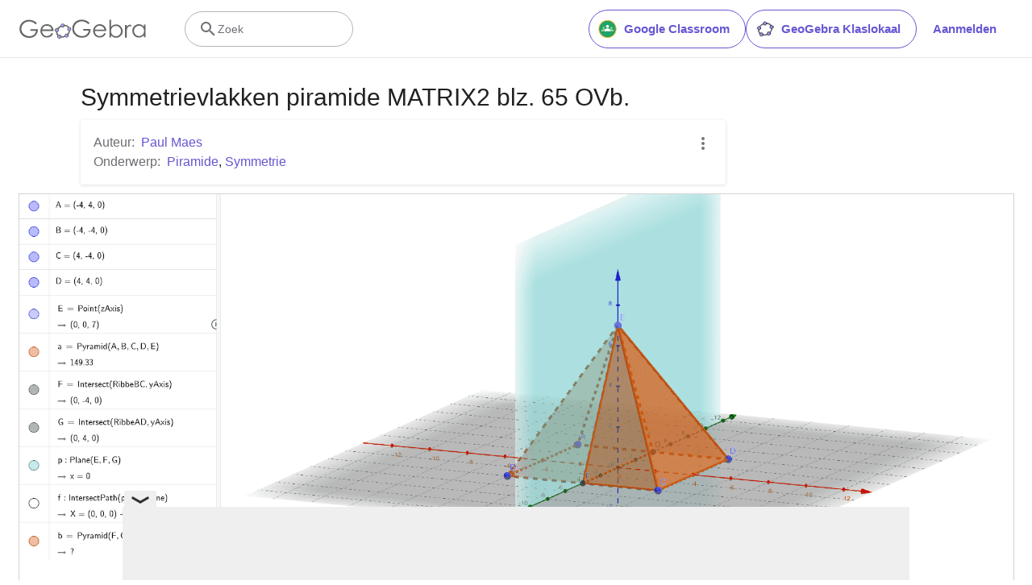

--- FILE ---
content_type: text/html; charset=utf-8
request_url: https://www.google.com/recaptcha/api2/aframe
body_size: 265
content:
<!DOCTYPE HTML><html><head><meta http-equiv="content-type" content="text/html; charset=UTF-8"></head><body><script nonce="ybK-y0O5hm4AG9FGfRiEOA">/** Anti-fraud and anti-abuse applications only. See google.com/recaptcha */ try{var clients={'sodar':'https://pagead2.googlesyndication.com/pagead/sodar?'};window.addEventListener("message",function(a){try{if(a.source===window.parent){var b=JSON.parse(a.data);var c=clients[b['id']];if(c){var d=document.createElement('img');d.src=c+b['params']+'&rc='+(localStorage.getItem("rc::a")?sessionStorage.getItem("rc::b"):"");window.document.body.appendChild(d);sessionStorage.setItem("rc::e",parseInt(sessionStorage.getItem("rc::e")||0)+1);localStorage.setItem("rc::h",'1762269000078');}}}catch(b){}});window.parent.postMessage("_grecaptcha_ready", "*");}catch(b){}</script></body></html>

--- FILE ---
content_type: text/plain
request_url: https://rtb.openx.net/openrtbb/prebidjs
body_size: -84
content:
{"id":"286b3f52-1f35-4e8b-99be-279d67a1c708","nbr":0}